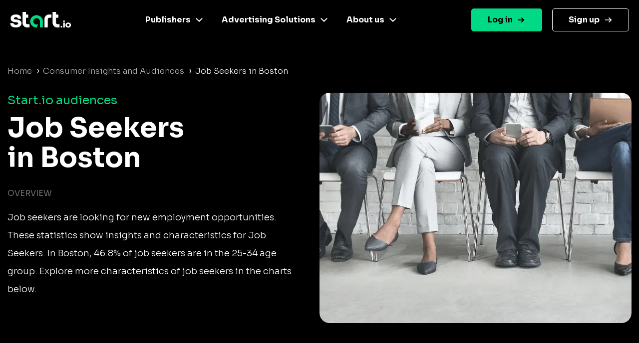

--- FILE ---
content_type: text/html
request_url: https://www.start.io/audience/job-seekers-in-boston
body_size: 5481
content:
<!DOCTYPE html PUBLIC "-//W3C//DTD XHTML 1.0 Strict//EN" "http://www.w3.org/TR/xhtml1/DTD/xhtml1-strict.dtd"><html><head><script>!function(e,t,a,n){e[n]=e[n]||[],e[n].push({"gtm.start":(new Date).getTime(),event:"gtm.js"});e=t.getElementsByTagName(a)[0],n=t.createElement(a);n.async=!0,n.src="https://www.googletagmanager.com/gtm.js?id=GTM-NGMTHV8",e.parentNode.insertBefore(n,e)}(window,document,"script","dataLayer")</script><script type="text/javascript">window._tfa=window._tfa||[],window._tfa.push({notify:"event",name:"page_view",id:1447345}),function(t,e,n){document.getElementById(n)||(t.async=1,t.src="//cdn.taboola.com/libtrc/unip/1447345/tfa.js",t.id=n,e.parentNode.insertBefore(t,e))}(document.createElement("script"),document.getElementsByTagName("script")[0],"tb_tfa_script")</script><meta name="viewport" content="width=device-width,initial-scale=1,shrink-to-fit=no"><meta http-equiv="Content-Type" content="text/html; charset=UTF-8"><title>Start.io | Job Seekers in Boston Audience</title><meta name="description" content="Explore live audience data for Job Seekers in Boston. Geolocation stats, demographic insight and more. Activate now"><link rel="canonical" href="https://www.start.io/audience/job-seekers-in-boston"><link rel="preconnect" href="https://fonts.gstatic.com" crossorigin><link rel="preload" as="style" href="https://fonts.googleapis.com/css2?family=Sora:wght@300;400;700&display=swap"><link rel="stylesheet" media="print" onload='this.onload=null,this.removeAttribute("media")' href="https://fonts.googleapis.com/css2?family=Sora:wght@300;400;700&display=swap"><noscript><link rel="stylesheet" href="https://fonts.googleapis.com/css2?family=Sora:wght@300;400;700&display=swap"></noscript><link rel="stylesheet" href="css/bootstrap.min.css"><link rel="stylesheet" href="css/template.min.css"></head><body style="background-color:#000;font-family:Sora,Helvetica,Arial,sans-serif"><noscript><iframe src="https://www.googletagmanager.com/ns.html?id=GTM-NGMTHV8" height="0" width="0" style="display:none;visibility:hidden"></iframe></noscript><nav class="navbar navbar-expand-lg navbar-dark main-nav sticky-top fixed-left"><div class="container nav-main"><a href="https://www.start.io/" class="site_url__logo"><img src="assets/start-logo.png" class="logo" alt="Start.io" title="Start.io – A mobile data platform that delivers AI-driven insights to inspire decision-making" style="width:122px;height:32px"> </a><button id="j__openMenu" class="navbar-toggler" type="button" data-toggle="collapse" data-target="#navbar-content" aria-controls="navbar-content" aria-expanded="false" aria-label="Toggle navigation"><span class="navbar-toggler-icon"><svg width="40" height="32" viewBox="0 0 100 100"><path class="line line1" d="M 20,29.000046 H 80.000231 C 80.000231,29.000046 94.498839,28.817352 94.532987,66.711331 94.543142,77.980673 90.966081,81.670246 85.259173,81.668997 79.552261,81.667751 75.000211,74.999942 75.000211,74.999942 L 25.000021,25.000058"></path><path class="line line2" d="M 20,50 H 80"></path><path class="line line3" d="M 20,70.999954 H 80.000231 C 80.000231,70.999954 94.498839,71.182648 94.532987,33.288669 94.543142,22.019327 90.966081,18.329754 85.259173,18.331003 79.552261,18.332249 75.000211,25.000058 75.000211,25.000058 L 25.000021,74.999942"></path></svg></span></button><div class="collapse navbar-collapse" id="navbar-content"><ul id="primary-menu" class="navbar-nav"><li id="menu-link-publisher" class="menu-item menu-item-type-custom menu-item-object-custom menu-item-has-children has-mega-menu nav-item dropdown"><a href="#" class="nav-link" data-toggle="dropdown" aria-haspopup="true" aria-expanded="false" id="navbar-dropdown-menu-link-publisher">Publishers</a><div class="sub-menu dropdown-menu" aria-labelledby="navbar-dropdown-menu-link-publisher" style="left:-79px;--offset:123px"><div class="column-item"><a href="https://www.start.io/case-study/"><div class="wrapper__last-post"><img width="331" height="203" src="assets/case-studies-green.webp" class="attachment-full size-full" alt="" decoding="async" fetchpriority="high"></div></a><ul class="list_custom-links"></ul></div><div class="column-item"><a href="https://www.start.io/mobile-monetization/" class="nav-link"><img width="24" height="24" src="assets/magic-wand-02.svg" alt="" class="menu_item_icon" style="background:linear-gradient(224deg,#f733cd 0,#f733cd 93%)"> AI-driven monetization </a><a href="https://portal.start.io/#/download-sdk" class="nav-link"><img width="24" height="24" src="assets/download-the-SDK.svg" alt="" class="menu_item_icon" style="background:linear-gradient(224deg,#67dee6 0,#67dee6 93%)"> Download the SDK</a></div></div></li><li class="menu-item menu-item-type-custom menu-item-object-custom menu-item-has-children has-mega-menu nav-item dropdown"><a href="#" class="nav-link" data-toggle="dropdown" aria-haspopup="true" aria-expanded="false" id="navbar-dropdown-menu-link-advertiser">Advertising Solutions</a><div class="sub-menu dropdown-menu" aria-labelledby="navbar-dropdown-menu-link-advertiser" style="left:-153px;--offset:244px"><div class="column-item"><a href="https://www.start.io/case-study/"><div class="wrapper__last-post"><img width="330" height="203" src="assets/case-studies-blue.webp" class="attachment-full size-full" alt="" decoding="async"></div></a><ul class="list_custom-links"></ul></div><div class="column-item"><a href="https://www.start.io/device-based-audience/" class="nav-link"><img width="24" height="24" src="assets/pie-chart-01.webp" alt="" class="menu_item_icon" style="background:linear-gradient(224deg,#67dee6 0,#67dee6 93%)"> Device-based audience segmentation </a><a href="https://www.start.io/curation/" class="nav-link"><img width="24" height="24" src="assets/filter-funnel-01.svg" alt="" class="menu_item_icon" style="background:linear-gradient(224deg,#fac600 0,#fac600 93%)"> Curation </a><a href="https://www.start.io/maia-mobile-ai-audience/" class="nav-link"><img width="24" height="24" src="assets/frame.svg" alt="" class="menu_item_icon" style="background:linear-gradient(224deg,#f733cd 0,#4cdee5 93%)"> Maia – Mobile AI Audience</a></div></div></li><li class="menu-item menu-item-type-custom menu-item-object-custom menu-item-has-children has-mega-menu nav-item dropdown"><a href="#" class="nav-link" data-toggle="dropdown" aria-haspopup="true" aria-expanded="false" id="navbar-dropdown-menu-link-about">About us</a><div class="sub-menu dropdown-menu" aria-labelledby="navbar-dropdown-menu-link-about" style="left:-274px;--offset:312px"><div class="column-item"><a href="https://www.start.io/blog/"><div class="wrapper__last-post"><img width="330" height="204" src="assets/visit-our-blog.webp" class="attachment-full size-full" alt="" decoding="async"></div></a><ul class="list_custom-links"></ul></div><div class="column-item"><a href="https://www.start.io/about-us/" class="nav-link"><img width="24" height="24" src="assets/building-07.svg" alt="" class="menu_item_icon" style="background:linear-gradient(224deg,#00d986 0,#00d986 93%)"> Company </a><a href="https://www.start.io/career/" class="nav-link"><img width="22" height="20" src="assets/bag.webp" alt="" class="menu_item_icon" style="background:linear-gradient(224deg,#fac600 0,#fac600 93%)"> Career </a><a href="https://www.start.io/press/" class="nav-link"><img width="20" height="20" src="assets/press.svg" alt="" class="menu_item_icon" style="background:linear-gradient(224deg,#f6701b 0,#f6701b 93%)"> Press</a></div></div></li></ul></div><ul id="menu-login" class="navbar-nav"><li class="login menu-item menu-item-type-custom menu-item-object-custom nav-item"><a href="https://portal.start.io/#/signin" class="nav-link">Log in</a></li><li class="signup menu-item menu-item-type-custom menu-item-object-custom nav-item"><a href="https://portal.start.io/#/signup" class="nav-link">Sign up</a></li></ul></div></nav><div class="container d-flex"><div class="page-content col"><nav aria-label="breadcrumb"><ul class="custom-breadcrumb"><li><a href="https://www.start.io/" style="opacity:.7">Home</a> <span class="arrow-right">›</span></li><li><a href="https://www.start.io/audience/" style="opacity:.7">Consumer Insights and Audiences</a> <span class="arrow-right">›</span></li><li class="breadcrumb-last">Job Seekers in Boston</li></ul></nav><div class="d-flex flex-wrap row-cols-1 row-cols-lg-2 justify-content-between description-container"><div class="col content-left"><div class="row"><span class="audience-title">Start.io audiences</span></div><h1 class="row segment-title">Job Seekers<br>in Boston</h1><div class="row d-block d-lg-none"><picture><source srcset="assets/segments/Job%20Seekers.webp" type="image/webp"><source srcset="assets/segments/Job%20Seekers.png" type="image/png"><img class="content-img" src="assets/segments/Job%20Seekers.png" alt="Job Seekers"></picture></div><div class="row content-section-title">overview</div><p class="row description">Job seekers are looking for new employment opportunities. These statistics show insights and characteristics for Job Seekers. In Boston, 46.8% of job seekers are in the 25-34 age group. Explore more characteristics of job seekers in the charts below.</p></div><div class="content-right d-none d-lg-flex align-items-baseline"><picture><source srcset="assets/segments/Job%20Seekers.webp" type="image/webp"><source srcset="assets/segments/Job%20Seekers.png" type="image/png"><img class="content-img" src="assets/segments/Job%20Seekers.png" alt="Job Seekers"></picture></div></div><div class="d-flex flex-wrap row-cols-1 row-cols-lg-2 justify-content-between geolocation-stats-container"><div class="col align-self-baseline content-left"><div class="row d-block d-lg-none"><picture><source srcset="assets/maps/Boston.webp" type="image/webp"><source srcset="assets/maps/Boston.png" type="image/png"><img class="geolocation-img" src="assets/maps/Boston.png" alt="Boston map"></picture></div><span class="row content-section-title">Geolocation stat</span><div class="row geolocation-stat-row"><div class="col-md-4 col-5 align-self-center"><span class="geolocation-stat-data title">Country</span></div><div class="col-md-8 col-7 align-self-center"><span class="geolocation-stat-data">United States</span></div></div><div class="row"><div class="content-border"></div></div><div class="row geolocation-stat-row"><div class="col-md-4 col-5 align-self-center"><span class="geolocation-stat-data title">City</span></div><div class="col-md-8 col-7 align-self-center"><span class="geolocation-stat-data">Boston, Massachusetts</span></div></div><div class="row"><div class="content-border"></div></div><div class="row geolocation-stat-row"><div class="col-md-4 col-5 align-self-center"><span class="geolocation-stat-data title">Population</span></div><div class="col-md-8 col-7 align-self-center"><span class="geolocation-stat-data">692,600</span></div></div><div class="row"><div class="content-border"></div></div><div class="row geolocation-stat-row"><div class="col-md-4 col-5 align-self-center"><span class="geolocation-stat-data title">Area</span></div><div class="col-md-8 col-7 align-self-center"><span class="geolocation-stat-data">48 sq mi</span></div></div><div class="row"><div class="content-border"></div></div><div class="row geolocation-stat-row audience-size"><div class="col-md-4 col-5 align-self-center"><span class="geolocation-stat-data title">Audience size</span></div><div class="col-md-4 col-7 align-self-center"><span class="geolocation-stat-data data">24,489</span></div><div class="col-md-4 align-self-center d-none d-lg-flex activate-link"><a href="https://portal.start.io/#/activate-audiences?audience=job-seekers-in-boston&amp;data=1826f5b497089a8a94fd0911305352cadb5c2aa41dec04cbd9ebf48c">Activate Now</a></div></div></div><div class="col text-center d-block d-lg-none activate-link"><a href="https://portal.start.io/#/activate-audiences?audience=job-seekers-in-boston&amp;data=1826f5b497089a8a94fd0911305352cadb5c2aa41dec04cbd9ebf48c">Activate Now</a></div><div class="content-right d-none d-lg-flex"><picture><source srcset="assets/maps/Boston.webp" type="image/webp"><source srcset="assets/maps/Boston.png" type="image/png"><img class="geolocation-img" src="assets/maps/Boston.png" alt="Boston map"></picture></div></div><h2 class="content-section-title mb-4 mb-lg-0">INSIGHTS ON Job Seekers in Boston</h2><div class="d-flex flex-wrap justify-content-between"><div class="card chart-card"><div class="row"><span class="chart-title">Age</span></div><div class="d-flex justify-content-between progress-data"><span class="title">55 years and above </span><span class="percents">5.2%</span></div><div class="progress"><div class="progress-bar" role="progressbar" style="width:5.2%;background:#4cdee5 0 0 no-repeat padding-box" aria-valuenow="25" aria-valuemin="0" aria-valuemax="100"></div></div><div class="d-flex justify-content-between progress-data"><span class="title">45-54 years </span><span class="percents">2.6%</span></div><div class="progress"><div class="progress-bar" role="progressbar" style="width:2.6%;background:#5362df 0 0 no-repeat padding-box" aria-valuenow="25" aria-valuemin="0" aria-valuemax="100"></div></div><div class="d-flex justify-content-between progress-data"><span class="title">35-44 years </span><span class="percents">6.5%</span></div><div class="progress"><div class="progress-bar" role="progressbar" style="width:6.5%;background:#ffc700 0 0 no-repeat padding-box" aria-valuenow="25" aria-valuemin="0" aria-valuemax="100"></div></div><div class="d-flex justify-content-between progress-data"><span class="title">25-34 years </span><span class="percents">46.8%</span></div><div class="progress"><div class="progress-bar" role="progressbar" style="width:46.8%;background:#00d986 0 0 no-repeat padding-box" aria-valuenow="25" aria-valuemin="0" aria-valuemax="100"></div></div><div class="d-flex justify-content-between progress-data"><span class="title">18-24 years </span><span class="percents">38.9%</span></div><div class="progress"><div class="progress-bar" role="progressbar" style="width:38.9%;background:#ff722b 0 0 no-repeat padding-box" aria-valuenow="25" aria-valuemin="0" aria-valuemax="100"></div></div></div><div class="card chart-card"><div class="row"><span class="chart-title">Gender</span></div><div id="gender-chart" class="gender-chart donut-chart-container"></div><div class="d-flex justify-content-around"><div class="d-flex align-items-center"><div class="label-point male"></div><span class="donut-chart-label">Male (67.4%)</span></div><div class="d-flex align-items-center"><div class="label-point female"></div><span class="donut-chart-label">Female (32.6%)</span></div></div></div><div class="card chart-card"><div class="row"><span class="chart-title">Household income</span></div><div class="d-flex justify-content-between progress-data"><span class="title">Less than $25,000 </span><span class="percents">26.8%</span></div><div class="progress"><div class="progress-bar" role="progressbar" style="width:26.8%;background:#4cdee5 0 0 no-repeat padding-box" aria-valuenow="25" aria-valuemin="0" aria-valuemax="100"></div></div><div class="d-flex justify-content-between progress-data"><span class="title">$25,000 to $39,999 </span><span class="percents">8.7%</span></div><div class="progress"><div class="progress-bar" role="progressbar" style="width:8.7%;background:#5362df 0 0 no-repeat padding-box" aria-valuenow="25" aria-valuemin="0" aria-valuemax="100"></div></div><div class="d-flex justify-content-between progress-data"><span class="title">$40,000 to $59,999 </span><span class="percents">17.8%</span></div><div class="progress"><div class="progress-bar" role="progressbar" style="width:17.8%;background:#ffc700 0 0 no-repeat padding-box" aria-valuenow="25" aria-valuemin="0" aria-valuemax="100"></div></div><div class="d-flex justify-content-between progress-data"><span class="title">$60,000 to $74,999 </span><span class="percents">5.9%</span></div><div class="progress"><div class="progress-bar" role="progressbar" style="width:5.9%;background:#00d986 0 0 no-repeat padding-box" aria-valuenow="25" aria-valuemin="0" aria-valuemax="100"></div></div><div class="d-flex justify-content-between progress-data"><span class="title">$75,000 to $99,999 </span><span class="percents">15.8%</span></div><div class="progress"><div class="progress-bar" role="progressbar" style="width:15.8%;background:#ff722b 0 0 no-repeat padding-box" aria-valuenow="25" aria-valuemin="0" aria-valuemax="100"></div></div><div class="d-flex justify-content-between progress-data"><span class="title">$100,000 to $149,999 </span><span class="percents">25%</span></div><div class="progress"><div class="progress-bar" role="progressbar" style="width:25%;background:#ff00cb 0 0 no-repeat padding-box" aria-valuenow="25" aria-valuemin="0" aria-valuemax="100"></div></div><div class="d-flex justify-content-between progress-data"><span class="title">$150,000 and above </span><span class="percents">%</span></div><div class="progress"><div class="progress-bar" role="progressbar" style="width:%;background:#a2a5b0 0 0 no-repeat padding-box" aria-valuenow="25" aria-valuemin="0" aria-valuemax="100"></div></div></div><div class="card chart-card"><div class="row"><span class="chart-title top-segments-chart-title">Leading carriers</span></div><div class="row top-segment"><span class="col segment-numbering">01 </span><span class="col segment-label">T-Mobile</span></div><div class="row top-segment"><span class="col segment-numbering">02 </span><span class="col segment-label">Verizon</span></div><div class="row top-segment"><span class="col segment-numbering">03 </span><span class="col segment-label">T-Mobile</span></div></div><div class="card chart-card"><div class="row"><span class="chart-title top-segments-chart-title">5 most visited places/venues</span></div><div class="row top-segment"><span class="col segment-numbering">01 </span><span class="col segment-label">Aeroballoon</span></div><div class="row top-segment"><span class="col segment-numbering">02 </span><span class="col segment-label">Clover Food Lab</span></div><div class="row top-segment"><span class="col segment-numbering">03 </span><span class="col segment-label">Park Street MBTA Station Green &amp; Red Line</span></div><div class="row top-segment"><span class="col segment-numbering">04 </span><span class="col segment-label">Logan International Airport Boston</span></div><div class="row top-segment"><span class="col segment-numbering">05 </span><span class="col segment-label">Franklin Square</span></div></div><div class="card-placeholder"></div></div><div class="d-flex align-items-center activate-card"><div class="col"><div class="row justify-content-center"><span class="activate-title">Activate this Audience</span></div><div class="row justify-content-center"><span class="activate-description">Activate this audience and access hundreds of user segments,<br>each containing millions of active consumers</span></div><div class="row justify-content-center"><a href="https://portal.start.io/#/activate-audiences?audience=job-seekers-in-boston&amp;data=1826f5b497089a8a94fd0911305352cadb5c2aa41dec04cbd9ebf48c"><button class="btn activate-btn">Activate</button></a></div></div></div><div class="text-center update-date">Updated: 11-2024</div></div></div><div class="d-flex interest-container"><div class="container d-flex"><div class="col"><div class="row"><span class="interest-title">You may be interested in these segments as well</span></div><div class="row interest-segment"><div class="col align-self-center"><a class="interest-segment" href="https://www.start.io/audience/verizon-cord-cutters-in-boston">Verizon Cord Cutters in Boston</a></div></div><div class="content-border"></div><div class="row interest-segment"><div class="col align-self-center"><a class="interest-segment" href="https://www.start.io/audience/users-with-household-income-of-between-25-k-usd-to-60-k-usd-in-boston">Users With Household Income of Between 25K USD to 60K USD in Boston</a></div></div><div class="content-border"></div><div class="row interest-segment"><div class="col align-self-center"><a class="interest-segment" href="https://www.start.io/audience/college-graduate-and-bachelors-degree-users-in-boston">College Graduate and Bachelor&#39;s Degree Users in Boston</a></div></div><div class="content-border"></div><div class="row interest-segment"><div class="col align-self-center"><a class="interest-segment" href="https://www.start.io/audience/american-football-fans-in-boston">American Football Fans in Boston</a></div></div><div class="content-border"></div><div class="row interest-segment"><div class="col align-self-center"><a class="interest-segment" href="https://www.start.io/audience/homeowners-with-mortgages-in-boston">Homeowners With Mortgages in Boston</a></div></div><div class="content-border"></div></div></div></div><footer class="footer is-footer-page"><div class="container-fluid m-0 p-0"><div class="container-fluid center-footer__wrapper m-0 p-0"><div class="container center-footer row mx-auto"><div class="col-12 d-sm-block"><div class="d-flex footer-columns flex-wrap flex-sm-nowrap flex-row justify-content-md-around footer-menus"><ul class="social-links mx-auto mb-20 hide-descktop"><li class="twitter-icon"><a href="https://twitter.com/Start_io_" class="nav-link"></a></li><li class="facebook-icon"><a href="https://www.facebook.com/StartApp" class="nav-link"></a></li><li class="linkedin-icon"><a href="https://www.linkedin.com/company/start-io/" class="nav-link"></a></li></ul><div class="menu-footer-1-container"><ul id="menu-footer-1" class="menu custom-dropdown"><li id="menu-item-100272" class="black-title menu-item menu-item-type-custom menu-item-object-custom menu-item-has-children menu-item-100272"><a href="#" class="nav-link">Publishers</a><ul class="sub-menu"><li id="menu-item-231" class="menu-item menu-item-type-post_type menu-item-object-page menu-item-231"><a href="https://www.start.io/mobile-monetization/" class="nav-link">AI driven monetization</a></li><li id="menu-item-462" class="menu-item menu-item-type-post_type menu-item-object-page menu-item-462"><a href="https://portal.start.io/#/download-sdk" class="nav-link">Download the SDK</a></li><li id="menu-item-100543" class="menu-item menu-item-type-post_type menu-item-object-page menu-item-100543"><a href="https://www.start.io/case-study/" class="nav-link">Case studies</a></li></ul></li></ul></div><div class="menu-footer-2-container"><ul id="menu-footer-2" class="menu custom-dropdown"><li id="menu-item-100274" class="black-title menu-item menu-item-type-custom menu-item-object-custom menu-item-has-children menu-item-100274"><a href="#" class="nav-link">Advertising Solutions</a><ul class="sub-menu"><li id="menu-item-7481" class="menu-item menu-item-type-post_type menu-item-object-page menu-item-7481"><a href="https://www.start.io/device-based-audience/" class="nav-link">Device-based audience segmentation</a></li><li id="menu-item-100544" class="menu-item menu-item-type-post_type menu-item-object-page menu-item-100544"><a href="https://www.start.io/curation/" class="nav-link">Curation</a></li><li id="menu-item-463" class="menu-item menu-item-type-post_type menu-item-object-page menu-item-463"><a href="https://www.start.io/maia-mobile-ai-audience/" class="nav-link">Maia – Mobile AI Audience</a></li><li id="menu-item-100275" class="menu-item menu-item-type-custom menu-item-object-custom menu-item-100275"><a href="https://www.start.io/syndicated-segments/" class="nav-link">Syndicated Segments</a></li><li id="menu-item-100546" class="menu-item menu-item-type-post_type menu-item-object-page menu-item-100546"><a href="https://www.start.io/case-study/" class="nav-link">Case studies</a></li></ul></li></ul></div><div class="menu-footer-3-container"><ul id="menu-footer-3" class="menu custom-dropdown"><li id="menu-item-238" class="black-title menu-item menu-item-type-custom menu-item-object-custom menu-item-has-children menu-item-238"><a class="nav-link">Resources</a><ul class="sub-menu"><li id="menu-item-867" class="menu-item menu-item-type-custom menu-item-object-custom menu-item-867"><a href="https://www.start.io/blog/" class="nav-link">Blog</a></li><li id="menu-item-96916" class="menu-item menu-item-type-post_type menu-item-object-page menu-item-96916"><a href="https://www.start.io/glossary/" class="nav-link">Glossary</a></li><li id="menu-item-493" class="menu-item menu-item-type-post_type menu-item-object-page menu-item-privacy-policy menu-item-493"><a rel="privacy-policy" href="https://www.start.io/policy/" class="nav-link">T&amp;C and Privacy</a></li><li id="menu-item-8496" class="menu-item menu-item-type-post_type menu-item-object-page menu-item-8496"><a href="https://www.start.io/contact-us/" class="nav-link">Contact us</a></li><li id="menu-item-954" class="menu-item menu-item-type-custom menu-item-object-custom menu-item-954"><a target="_blank" rel="noopener" href="https://support.start.io/hc/en-us" class="nav-link">Help Center</a></li></ul></li></ul></div><div class="menu-footer-4-container"><ul id="menu-footer-4" class="menu custom-dropdown"><li id="menu-item-244" class="black-title menu-item menu-item-type-custom menu-item-object-custom menu-item-has-children menu-item-244"><a class="nav-link">Company</a><ul class="sub-menu"><li id="menu-item-250" class="menu-item menu-item-type-post_type menu-item-object-page menu-item-250"><a href="https://www.start.io/about-us/" class="nav-link">Company</a></li><li id="menu-item-249" class="menu-item menu-item-type-post_type menu-item-object-page menu-item-249"><a href="https://www.start.io/join-us/" class="nav-link">Careers</a></li><li id="menu-item-8466" class="menu-item menu-item-type-post_type menu-item-object-page menu-item-8466"><a href="https://www.start.io/press/" class="nav-link">Press</a></li></ul></li></ul></div><div class="contaier__footer-column"><div class="menu-footer-5-container"><ul id="menu-footer-5" class=""><li id="menu-item-100276" class="menu-item menu-item-type-custom menu-item-object-custom menu-item-100276"><a href="https://portal.start.io/#/signin" class="nav-link">Log in</a></li><li id="menu-item-100277" class="menu-item menu-item-type-custom menu-item-object-custom menu-item-100277"><a href="https://portal.start.io/#/signup" class="nav-link">Sign up</a></li></ul></div><ul class="social-links mt-20 hide-mobile"><li class="twitter-icon"><a href="https://twitter.com/Start_io_" class="nav-link"></a></li><li class="facebook-icon"><a href="https://www.facebook.com/StartApp" class="nav-link"></a></li><li class="linkedin-icon"><a href="https://www.linkedin.com/company/start-io/" class="nav-link"></a></li></ul></div></div></div></div><div class="footer-logo__wrapper"><img width="1920" height="662" src="assets/footer-logo-big_white.svg" alt=""></div></div><section class="footer-section"><div class="container bottom-footer"><div class="row"><div class="col-6"></div></div><div class="copyright"><p><span style="color:#00d986;font-weight:500;font-size:14px">© 2024 Start.io</span></p><p><span style="color:#707070;font-size:12px;font-weight:500">All product and company names are trademarks or registered trademarks of their respective holders. Use of them does not imply any affiliation with or endorsement by them.</span></p></div></div></section></div></footer><div class="menu-mask"></div><script src="js/chartist.min.js"></script><script>new Chartist.Pie("#gender-chart",{series:[{value:67.4,name:"Male",className:"male-gender-chart"},{value:32.6,name:"Female",className:"female-gender-chart"}]},{donut:!0,donutWidth:10,donutSolid:!0,startAngle:0,showLabel:!1,width:230,height:230}),new Chartist.Pie("#os-chart",{series:[{value:90.5,name:"Android",className:"android-os-chart"},{value:9.5,name:"iOS",className:"ios-os-chart"}]},{donut:!0,donutWidth:10,donutSolid:!0,startAngle:0,showLabel:!1,width:230,height:230})</script><script src="js/jquery-3.5.1.slim.min.js"></script><script src="js/bootstrap.bundle.min.js"></script><script src="js/wp-scripts.js"></script></body></html>